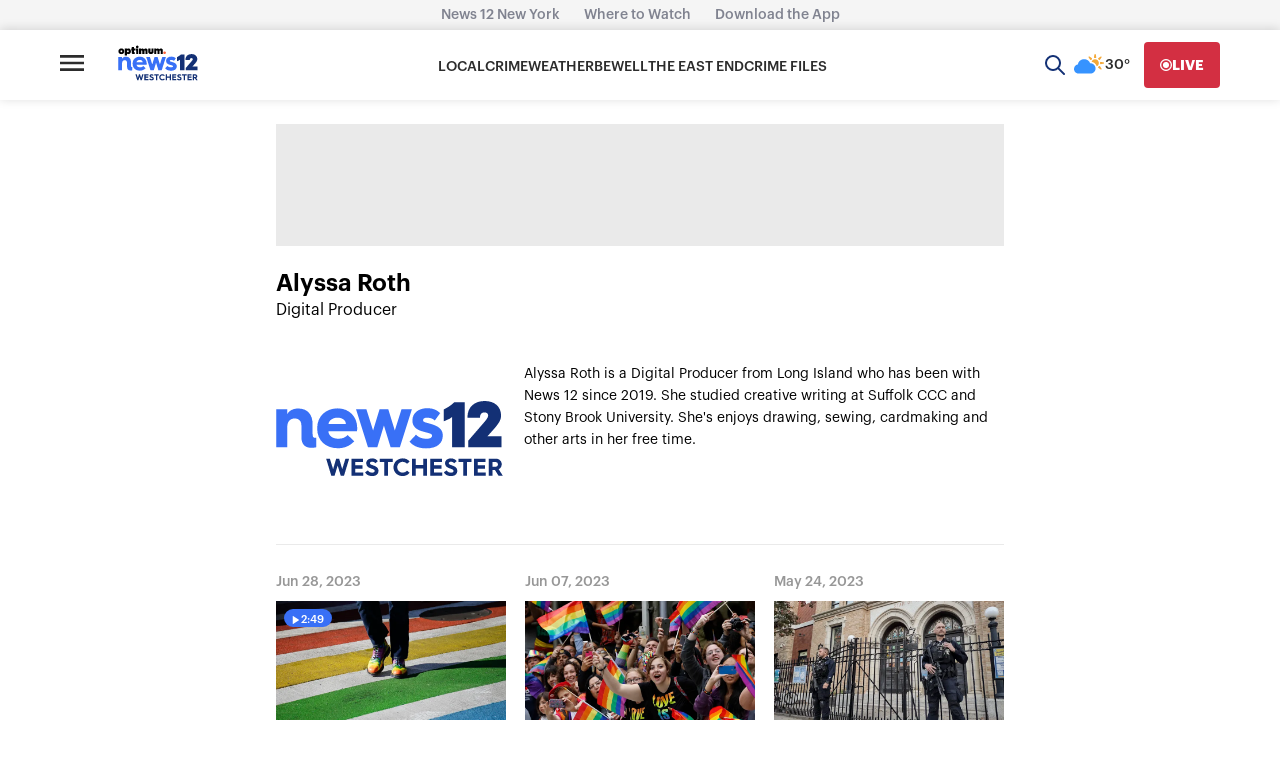

--- FILE ---
content_type: text/html; charset=utf-8
request_url: https://www.google.com/recaptcha/api2/aframe
body_size: 268
content:
<!DOCTYPE HTML><html><head><meta http-equiv="content-type" content="text/html; charset=UTF-8"></head><body><script nonce="EQ8hbRmLSLGCn1CZcWjx4Q">/** Anti-fraud and anti-abuse applications only. See google.com/recaptcha */ try{var clients={'sodar':'https://pagead2.googlesyndication.com/pagead/sodar?'};window.addEventListener("message",function(a){try{if(a.source===window.parent){var b=JSON.parse(a.data);var c=clients[b['id']];if(c){var d=document.createElement('img');d.src=c+b['params']+'&rc='+(localStorage.getItem("rc::a")?sessionStorage.getItem("rc::b"):"");window.document.body.appendChild(d);sessionStorage.setItem("rc::e",parseInt(sessionStorage.getItem("rc::e")||0)+1);localStorage.setItem("rc::h",'1769028563648');}}}catch(b){}});window.parent.postMessage("_grecaptcha_ready", "*");}catch(b){}</script></body></html>

--- FILE ---
content_type: text/plain;charset=UTF-8
request_url: https://c.pub.network/v2/c
body_size: -115
content:
4d51b24d-a540-4aba-aed7-b278f6561713

--- FILE ---
content_type: text/plain;charset=UTF-8
request_url: https://c.pub.network/v2/c
body_size: -268
content:
44f58608-b5f7-4e52-bf92-9a57b9faa2cd

--- FILE ---
content_type: application/javascript; charset=UTF-8
request_url: https://westchester.news12.com/_next/static/chunks/5735-c8e67bf5cfeee6ce.js
body_size: 3240
content:
"use strict";(self.webpackChunk_N_E=self.webpackChunk_N_E||[]).push([[5735],{4988:(e,t,a)=>{a.d(t,{A:()=>l});var i=a(37876),o=a(94250),n=a.n(o);a(14232);var s=a(10786);let r=new String(".load-more-button.jsx-f4b23ec397bb91a3{margin:24px auto;display:-webkit-box;display:-webkit-flex;display:-moz-box;display:-ms-flexbox;display:flex;-webkit-box-align:center;-webkit-align-items:center;-moz-box-align:center;-ms-flex-align:center;align-items:center;-webkit-box-pack:center;-webkit-justify-content:center;-moz-box-pack:center;-ms-flex-pack:center;justify-content:center;width:-webkit-max-content;width:-moz-max-content;width:max-content}button.jsx-f4b23ec397bb91a3{padding:11px 32px 9px;height:50px;background-color:".concat(s.A.colors.lightBlue,";border:none;-webkit-border-radius:4px;-moz-border-radius:4px;border-radius:4px;font-family:Graphik;font-style:normal;font-weight:400;font-size:16px;line-height:140%;color:").concat(s.A.colors.white,"}button.jsx-f4b23ec397bb91a3:hover{background:").concat(s.A.colors.blueHover2,";cursor:pointer}"));r.__hash="f4b23ec397bb91a3";let c=()=>(0,i.jsxs)("div",{className:n().dynamic([["7e33998b10be53ad",[s.A.colors.veryLightGray,s.A.colors.lightBlue]]])+" container-loader",children:[(0,i.jsx)("div",{className:n().dynamic([["7e33998b10be53ad",[s.A.colors.veryLightGray,s.A.colors.lightBlue]]])+" loader"}),(0,i.jsx)(n(),{id:"7e33998b10be53ad",dynamic:[s.A.colors.veryLightGray,s.A.colors.lightBlue],children:".container-loader.__jsx-style-dynamic-selector{margin:30px 0;display:-webkit-box;display:-webkit-flex;display:-moz-box;display:-ms-flexbox;display:flex;-webkit-box-pack:center;-webkit-justify-content:center;-moz-box-pack:center;-ms-flex-pack:center;justify-content:center}.loader.__jsx-style-dynamic-selector{border:6px solid ".concat(s.A.colors.veryLightGray,";border-top:6px solid ").concat(s.A.colors.lightBlue,";-webkit-border-radius:50%;-moz-border-radius:50%;border-radius:50%;width:32px;height:32px;-webkit-animation:spin 2s linear infinite;-moz-animation:spin 2s linear infinite;-o-animation:spin 2s linear infinite;animation:spin 2s linear infinite}@-webkit-keyframes spin{0%{-webkit-transform:rotate(0deg);transform:rotate(0deg)}100%{-webkit-transform:rotate(360deg);transform:rotate(360deg)}}@-moz-keyframes spin{0%{-moz-transform:rotate(0deg);transform:rotate(0deg)}100%{-moz-transform:rotate(360deg);transform:rotate(360deg)}}@-o-keyframes spin{0%{-o-transform:rotate(0deg);transform:rotate(0deg)}100%{-o-transform:rotate(360deg);transform:rotate(360deg)}}@keyframes spin{0%{-webkit-transform:rotate(0deg);-moz-transform:rotate(0deg);-o-transform:rotate(0deg);transform:rotate(0deg)}100%{-webkit-transform:rotate(360deg);-moz-transform:rotate(360deg);-o-transform:rotate(360deg);transform:rotate(360deg)}}")})]}),l=e=>{let{loadMore:t,loading:a,byline:o=null}=e;return(0,i.jsxs)("div",{"data-testid":"load-more",className:"jsx-".concat(r.__hash)+" load-more-button",children:[a?(0,i.jsx)(c,{}):(0,i.jsxs)("button",{"data-testid":"load-more-button",onClick:()=>{t(),self.COMSCORE&&COMSCORE.beacon({c1:"2",c2:"34363161"})},className:"jsx-".concat(r.__hash),children:["More Stories",o?" by ".concat(o):null]}),(0,i.jsx)(n(),{id:r.__hash,children:r})]})}},12653:(e,t,a)=>{a.d(t,{A:()=>s});var i=a(10786),o=a(34810);let n=new String(".card-title.jsx-813d7325d63c1d15{font-family:Graphik;font-style:normal;font-weight:500;line-height:130%;color:".concat(o.A.colors.mineShaft,";-webkit-box-sizing:border-box;-moz-box-sizing:border-box;box-sizing:border-box}.card-description.jsx-813d7325d63c1d15{-webkit-box-ordinal-group:4;-webkit-order:3;-moz-box-ordinal-group:4;-ms-flex-order:3;order:3;display:-webkit-box;display:-webkit-flex;display:-moz-box;display:-ms-flexbox;display:flex;margin-top:10px;font-family:Graphik;line-height:130%;color:").concat(o.A.colors.mineShaft,";font-weight:400;font-size:16px;line-height:156%}.timestamp.jsx-813d7325d63c1d15{display:inline-block;float:left;font-family:Graphik;font-style:normal;font-weight:500;font-size:14px;line-height:13px;color:").concat(i.A.colors.lightGray5,"}.meatball-icon.jsx-813d7325d63c1d15{float:right;padding:0 8px;height:13px;display:-webkit-box;display:-webkit-flex;display:-moz-box;display:-ms-flexbox;display:flex;-webkit-box-pack:center;-webkit-justify-content:center;-moz-box-pack:center;-ms-flex-pack:center;justify-content:center;-webkit-box-align:center;-webkit-align-items:center;-moz-box-align:center;-ms-flex-align:center;align-items:center;margin-top:2px}.image-container.jsx-813d7325d63c1d15{position:relative;width:-webkit-fit-content;width:-moz-fit-content;width:fit-content;height:auto}.duration-pill-container.jsx-813d7325d63c1d15{display:-webkit-box;display:-webkit-flex;display:-moz-box;display:-ms-flexbox;display:flex;-webkit-box-pack:center;-webkit-justify-content:center;-moz-box-pack:center;-ms-flex-pack:center;justify-content:center;-webkit-box-align:center;-webkit-align-items:center;-moz-box-align:center;-ms-flex-align:center;align-items:center;position:absolute;top:8px;left:8px;width:48px;height:18px;background:").concat(o.A.colors.lightBlue,";-webkit-border-radius:25px;-moz-border-radius:25px;border-radius:25px}.duration-time.jsx-813d7325d63c1d15{font-family:Graphik;font-style:normal;font-weight:500;font-size:11px;line-height:100%;color:white;line-height:100%;margin-top:1px;max-height:10px;-webkit-text-size-adjust:none}.duration-time.jsx-813d7325d63c1d15 span.jsx-813d7325d63c1d15{display:inline-block;height:100%}.play-icon.jsx-813d7325d63c1d15{height:8px;width:8px;padding-right:1px;margin:0}"));n.__hash="813d7325d63c1d15";let s=n},14711:(e,t,a)=>{a.d(t,{A:()=>l});var i=a(37876),o=a(94250),n=a.n(o),s=a(12653),r=a(10841),c=a.n(r);let l=e=>{let{duration:t,style:a}=e;return(0,i.jsxs)("div",{className:"jsx-".concat(a.__hash," jsx-").concat(s.A.__hash)+" duration-pill-container",children:[(0,i.jsxs)("div",{className:"jsx-".concat(a.__hash," jsx-").concat(s.A.__hash)+" duration-time",children:[(0,i.jsx)("span",{className:"jsx-".concat(a.__hash," jsx-").concat(s.A.__hash),children:(0,i.jsx)("img",{src:"/play-icon.svg",alt:"",className:"jsx-".concat(a.__hash," jsx-").concat(s.A.__hash)+" play-icon"})}),(0,i.jsx)("span",{className:"jsx-".concat(a.__hash," jsx-").concat(s.A.__hash),children:c().duration(t,"seconds").format()})]}),(0,i.jsx)(n(),{id:s.A.__hash,children:s.A}),(0,i.jsx)(n(),{id:a.__hash,children:a})]})}},26603:(e,t,a)=>{a.d(t,{A:()=>o});var i=a(37876);let o=()=>(0,i.jsx)("div",{children:"Loading..."})},55735:(e,t,a)=>{a.d(t,{A:()=>A});var i=a(37876),o=a(94250),n=a.n(o),s=a(14232),r=a(10522),c=a(68222),l=a(10786),d=a(34810);let x=new String(".main-layout-container.jsx-eb496422750c3e7a{width:-webkit-fit-content;width:-moz-fit-content;width:fit-content;margin:0 auto;padding-top:24px}.main-layout-sidebar.jsx-eb496422750c3e7a{display:inline-block;vertical-align:top;margin-left:14px;top:120px}.main-layout.jsx-eb496422750c3e7a{display:inline-block;width:728px;background-color:".concat(l.A.colors.white,"}.byline.jsx-eb496422750c3e7a{font-weight:600;font-size:24px;margin-bottom:0px}.position.jsx-eb496422750c3e7a{margin-top:2px;font-weight:400;font-size:16px}.new12-logo.jsx-eb496422750c3e7a{height:151px;width:227px;margin:14px 21px 0 0;-o-object-fit:contain;object-fit:contain;font-size:24px;margin-bottom:0px}.position.jsx-eb496422750c3e7a{margin-top:2px;font-weight:400;font-size:16px}.new12-logo.jsx-eb496422750c3e7a{height:151px;width:227px;margin:14px 21px 0 0;-o-object-fit:contain;object-fit:contain}.author-info.jsx-eb496422750c3e7a{display:-webkit-box;display:-webkit-flex;display:-moz-box;display:-ms-flexbox;display:flex;-webkit-box-align:start;-webkit-align-items:flex-start;-moz-box-align:start;-ms-flex-align:start;align-items:flex-start;font-weight:400;font-size:14px;line-height:22px;margin-bottom:30px}.divider.jsx-eb496422750c3e7a{height:1px;width:100%;border-top:1px solid ").concat(d.A.colors.mist,';margin:15px 0}.image-hd.jsx-eb496422750c3e7a{width:227px;margin:14px 21px 0 0}.responsive.jsx-eb496422750c3e7a{-webkit-box-sizing:"border-box";-moz-box-sizing:"border-box";box-sizing:"border-box";width:100%}.cards-grid.jsx-eb496422750c3e7a{display:grid;grid-template-columns:repeat(3,1fr);grid-gap:40px 19px;margin-bottom:68px;margin-top:30px}@media only screen and (min-width:').concat(c.A.sm,"px){.responsive.jsx-eb496422750c3e7a{width:50%}}@media only screen and (min-width:").concat(c.A.md,"px){.responsive.jsx-eb496422750c3e7a{width:33%}}@media only screen and (max-width:1280px){.main-layout-sidebar.jsx-eb496422750c3e7a{display:none}}@media only screen and (max-width:").concat(c.A.md,"px){.main-layout-container.jsx-eb496422750c3e7a{width:100%;background-color:").concat(l.A.colors.drWhite,";padding-top:20px}.main-layout.jsx-eb496422750c3e7a{display:block;background-color:").concat(l.A.colors.drWhite,";width:85%;margin:0 auto}.author-info.jsx-eb496422750c3e7a{-webkit-box-orient:vertical;-webkit-box-direction:normal;-webkit-flex-direction:column;-moz-box-orient:vertical;-moz-box-direction:normal;-ms-flex-direction:column;flex-direction:column}.author-info.jsx-eb496422750c3e7a img.jsx-eb496422750c3e7a{width:100%}.cards-grid.jsx-eb496422750c3e7a{grid-template-columns:1fr}}"));x.__hash="eb496422750c3e7a";let h=new String(".card.jsx-1998a56b29a9725e{padding-top:25px;position:relative}.options.jsx-1998a56b29a9725e{position:absolute;right:20px;top:0;cursor:pointer;background-color:".concat(l.A.colors.white,';border:none;width:20px;height:20px;padding:0}.options.jsx-1998a56b29a9725e::after{content:"•••";font-weight:600;letter-spacing:2px;color:').concat(l.A.colors.lightGray5,"}.image-container.jsx-1998a56b29a9725e{position:relative}.play-video.jsx-1998a56b29a9725e{display:-webkit-box;display:-webkit-flex;display:-moz-box;display:-ms-flexbox;display:flex;-webkit-box-pack:center;-webkit-justify-content:center;-moz-box-pack:center;-ms-flex-pack:center;justify-content:center;-webkit-box-align:center;-webkit-align-items:center;-moz-box-align:center;-ms-flex-align:center;align-items:center;position:absolute;top:4px;left:4px;width:48px;height:18px;background:").concat(d.A.colors.lightBlue,";-webkit-border-radius:25px;-moz-border-radius:25px;border-radius:25px}.timestamp.jsx-1998a56b29a9725e{position:absolute;top:0;left:0;font-size:14px;font-weight:500;color:").concat(l.A.colors.lightGray5,'}.duration-time.jsx-1998a56b29a9725e{font-family:"Graphik";font-style:normal;font-weight:500;font-size:11px;line-height:100%;color:').concat(l.A.colors.white,";line-height:100%;margin-top:1px;max-height:10px;-webkit-text-size-adjust:none}.duration-time.jsx-1998a56b29a9725e span.jsx-1998a56b29a9725e{display:inline-block;height:100%}.play-icon.jsx-1998a56b29a9725e{height:8px;width:8px;padding-right:1px;margin-top:0}.card-title.jsx-1998a56b29a9725e{font-size:16px;font-weight:500;color:").concat(d.A.colors.mineShaft,';line-height:21px;font-family:"Graphik"}@media only screen and (max-width:').concat(c.A.md,"px){.options.jsx-1998a56b29a9725e{right:0}}"));h.__hash="1998a56b29a9725e";var p=a(54526),b=a(98149),m=a(57311),g=a(99516),f=a(4988),j=a(26603),u=a(44090),y=a(52620),w=a(51638),_=a(48284);let k=e=>{var t;let{author:a}=e,o=null==(t=(0,w.A)())?void 0:t.name,s=(null==a?void 0:a.avatar)?{className:"image-hd",src:a.avatar}:{className:"new12-logo",src:"/".concat(o,".svg")};return(0,i.jsxs)("div",{"data-testid":"author-info",className:"jsx-".concat(x.__hash),children:[(null==a?void 0:a.byline)&&(0,i.jsx)("p",{className:"jsx-".concat(x.__hash)+" byline",children:a.byline}),(null==a?void 0:a.position)&&(0,i.jsx)("p",{className:"jsx-".concat(x.__hash)+" position",children:a.position}),(0,i.jsx)(_.A,{entity:a}),(0,i.jsxs)("div",{className:"jsx-".concat(x.__hash)+" author-info",children:[(0,i.jsx)("img",{...s,alt:"Author ".concat((null==a?void 0:a.byline)||""," portrait"),className:"jsx-".concat(x.__hash)+" "+(s&&null!=s.className&&s.className||"")}),(null==a?void 0:a.bio)&&(0,i.jsx)("p",{className:"jsx-".concat(x.__hash),children:a.bio})]}),(0,i.jsx)(n(),{id:x.__hash,children:x})]})},A=e=>{let{author:t,storiesData:a={stories:[],total:0},metadata:o}=e,[c,l]=(0,s.useState)(a.stories),[d,w]=(0,s.useState)(!1),_=async()=>{w(!0);let e=await (0,r.A)("/api/contentful/collection",{authorId:t.id,skip:c.length,order:"-fields.publishedAt",limit:6,"fields.indexed[nin]":!1});w(!1),l([...c,...e.stories])};return(0,i.jsxs)("div",{className:"jsx-".concat(x.__hash)+" main-layout-container",children:[(0,i.jsxs)("div",{"data-testid":"author",className:"jsx-".concat(x.__hash)+" main-layout",children:[(0,i.jsx)(u.A,{metadata:o}),(0,i.jsx)(m.A,{adUnitTemplate:"leaderboard",id:"ad-banner-top",type:"leaderboardNew"}),(0,i.jsx)(k,{author:t}),(0,i.jsx)("div",{className:"jsx-".concat(x.__hash)}),(0,i.jsx)("div",{className:"jsx-".concat(x.__hash)+" divider"}),(0,i.jsx)("div",{className:"jsx-".concat(x.__hash)+" cards-grid",children:(null==c?void 0:c.length)?null==c?void 0:c.map(e=>(0,i.jsx)(g.A,{story:e,style:h},e.id)):(0,i.jsx)(j.A,{})}),(null==a?void 0:a.total)>c.length&&(0,i.jsx)(f.A,{loading:d,loadMore:_,byline:t.byline})]}),(0,i.jsx)("div",{className:"jsx-".concat(x.__hash)+" main-layout-sidebar",children:(0,i.jsx)(m.A,{adUnitTemplate:"rectangleVertical",id:"ad-banner-sidebar-top",type:"homePageSidebar"})}),(0,i.jsx)(n(),{id:x.__hash,children:x}),(0,i.jsx)(n(),{id:p.QK.__hash,children:p.QK}),(0,i.jsx)(y.A,{}),(0,i.jsx)(b.A,{})]})}},64863:(e,t,a)=>{a.d(t,{A:()=>n});var i=a(10841),o=a.n(i);let n=e=>{let t=o()(),a=o().duration(t.diff(o()(e))).asMinutes();return a<1?"Just Now":a<60?"".concat(Math.round(a),"m ago"):a>=60&&a<1440?"".concat(Math.round(a/60),"h ago"):a>=1440&&a<10080?"".concat(Math.round(a/1440),"d ago"):"".concat(o()(e).format("MMM DD, YYYY"))}},99516:(e,t,a)=>{a.d(t,{A:()=>p});var i=a(37876),o=a(94250),n=a.n(o),s=a(82079),r=a(97460),c=a(14232),l=a(12653),d=a(10786),x=a(14711),h=a(64863);a(45747);let p=e=>{var t,a;let{story:o,style:p,isHeroCard:b=!1}=e,[m,g]=(0,c.useState)(null);return(0,c.useEffect)(()=>{o.publishedAt&&g((0,h.A)(o.publishedAt))},[o]),(0,i.jsxs)("div",{"data-testid":"category-card",className:"jsx-".concat(p.__hash," jsx-").concat(l.A.__hash)+" card",children:[(0,i.jsxs)("a",{href:"/".concat(o.slug),className:"jsx-".concat(p.__hash," jsx-").concat(l.A.__hash)+" card-content",children:[(0,i.jsxs)("div",{className:"jsx-".concat(p.__hash," jsx-").concat(l.A.__hash)+" image-container",children:[(0,i.jsx)("img",{src:o.thumbnail,alt:"Story image: ".concat(o.title),className:"jsx-".concat(p.__hash," jsx-").concat(l.A.__hash)+" image-hd"}),(null==(t=o.videoFile)?void 0:t.duration)&&(0,i.jsx)(x.A,{duration:null==(a=o.videoFile)?void 0:a.duration,style:p})]}),(0,i.jsxs)("div",{className:"jsx-".concat(p.__hash," jsx-").concat(l.A.__hash)+" top",children:[o.publishedAt&&m&&(0,i.jsx)("div",{className:"jsx-".concat(p.__hash," jsx-").concat(l.A.__hash)+" timestamp",children:m}),(0,i.jsx)("div",{style:{display:"none"},className:"jsx-".concat(p.__hash," jsx-").concat(l.A.__hash)+" meatball-icon",children:(0,i.jsx)(r.g,{icon:s.vHW,size:"sm",color:d.A.colors.mourineGray})})]}),(0,i.jsx)("p",{className:"jsx-".concat(p.__hash," jsx-").concat(l.A.__hash)+" card-title",children:o.title}),b&&(0,i.jsx)("p",{className:"jsx-".concat(p.__hash," jsx-").concat(l.A.__hash)+" card-description",children:o.description})]}),(0,i.jsx)(n(),{id:l.A.__hash,children:l.A}),(0,i.jsx)(n(),{id:p.__hash,children:p})]})}}}]);
//# sourceMappingURL=5735-c8e67bf5cfeee6ce.js.map

--- FILE ---
content_type: image/svg+xml
request_url: https://westchester.news12.com/default.svg
body_size: 563
content:
<svg id="Layer_1" data-name="Layer 1" xmlns="http://www.w3.org/2000/svg" viewBox="0 0 1521.78 319.34"><defs><style>.cls-1{fill:#133075;}.cls-2{fill:#3970f6;}</style></defs><title>news12</title><path class="cls-1" d="M1521.78,237.74v74.42H1298.64V266.62l1.93-2.21,100.59-116c18.86-22.16,31.31-36.81,31.31-50.7,0-13-9.68-20.77-25.9-20.77-17.65,0-27.53,10-29.35,29.61l-.66,7.16h-84.14l.24-8.11C1294.51,40.46,1339.31,0,1409.57,0c66.86,0,110.07,38.51,110.07,98.1,0,30.89-17.67,56.39-52.45,95.46l-39.56,44.18Z"/><path class="cls-1" d="M1274.08,9.11V312.16h-85.42v-205c-21.63,16.6-46.11,25.19-56.23,28.77V56.7c18.41-8.08,46-23.05,71.15-47.59Z"/><path class="cls-2" d="M1062.83,160.34c46.23,15.74,63,40.13,63,72.64,0,49.28-34.54,86.36-112.77,86.36-57.41,0-92.46-21.84-111.76-45.72L945,226.88c13.72,16.26,40.14,28,70.11,28,26.92,0,38.61-8.64,38.61-20.83,0-17.28-35.06-18.8-74.17-32-35.56-12.19-58.93-32.51-58.93-71.12,0-54.86,47.75-82.3,99.57-82.3,45.72,0,68.65,15.75,87.95,33L1072,131.38c-11.17-9.14-23.94-18.8-53.91-18.8-17.28,0-25.4,7.62-25.4,16.26C992.73,146.11,1013.55,143.06,1062.83,160.34Z"/><polygon class="cls-2" points="917.14 56.2 835.86 312.23 773.37 312.23 728.16 165.92 683.45 312.23 620.46 312.23 539.69 56.2 609.79 56.2 655 198.94 698.69 56.2 757.62 56.2 801.82 198.94 847.03 56.2 917.14 56.2"/><path class="cls-2" d="M547.49,179.64s0,12.7-1,24.38H352.93c1.52,30.49,27.94,50.3,68.07,50.3,26.42,0,44.7-8.13,62.49-24.9l44.19,42.17c-34,35.05-71.12,46.74-110.24,46.74-83.31,0-140.21-52.33-140.21-132.59v-2c0-81.78,58.93-134.11,138.69-134.11C495.17,49.59,547.49,107.5,547.49,179.64ZM353.94,154.75H471.29c0-23.37-24.89-42.67-55.37-42.67C382.9,112.08,356,130.87,353.94,154.75Z"/><path class="cls-2" d="M271.28,247.71v64c-2.54,1-13.21,3.56-33,3.56-40.64,0-67.56-19.31-67.56-73.15V165.92c0-29.46-15.75-48.26-45.72-48.26-28.45,0-49.28,20.83-49.28,50.8V312.23H0V56.2H75.69v32c10.67-22.35,38.61-37.59,73.66-37.59,62.49,0,97,40.13,97,106.17V221.3c0,18.79,3.56,26.92,16.77,26.92C266.2,248.22,270.18,247.82,271.28,247.71Z"/></svg>

--- FILE ---
content_type: application/javascript; charset=UTF-8
request_url: https://westchester.news12.com/_next/static/chunks/pages/author/%5Bslug%5D-1f49257bd97dd4d7.js
body_size: 205
content:
(self.webpackChunk_N_E=self.webpackChunk_N_E||[]).push([[8899],{33419:(e,t,s)=>{"use strict";s.r(t),s.d(t,{__N_SSP:()=>u,default:()=>l});var r=s(37876);s(14232);var a=s(55735),_=s(72677),n=s.n(_),u=!0;let l=e=>{let{stories:t,author:s,params:_,metadata:u}=e;return(0,r.jsxs)(r.Fragment,{children:[(0,r.jsx)(n(),{children:(0,r.jsxs)("title",{children:["News 12 - ",u.title]})}),(0,r.jsx)(a.A,{storiesData:t,author:s,params:_,metadata:u})]})}},46639:(e,t,s)=>{(window.__NEXT_P=window.__NEXT_P||[]).push(["/author/[slug]",function(){return s(33419)}])}},e=>{var t=t=>e(e.s=t);e.O(0,[7725,4880,5735,636,6593,8792],()=>t(46639)),_N_E=e.O()}]);
//# sourceMappingURL=[slug]-1f49257bd97dd4d7.js.map

--- FILE ---
content_type: image/svg+xml
request_url: https://westchester.news12.com/westchester.svg
body_size: 1344
content:
<svg id="Layer_1" data-name="Layer 1" xmlns="http://www.w3.org/2000/svg" viewBox="0 0 1519.81 502.11"><defs><style>.cls-1{fill:#3970f6;}.cls-2{fill:#133075;}</style></defs><title>westchester</title><path class="cls-1" d="M4.73,62.49h75.1V94.24c10.59-22.17,38.31-37.3,73.09-37.3,62,0,96.28,39.82,96.28,105.35v64c0,18.65,3.53,26.71,16.63,26.71,3,0,7-.39,8.07-.5V316c-2.52,1-13.11,3.53-32.77,3.53-40.32,0-67-19.16-67-72.59v-75.6c0-29.24-15.62-47.89-45.36-47.89-28.23,0-48.9,20.67-48.9,50.41V316.53H4.73Z" transform="translate(-4.73 -6.73)"/><path class="cls-1" d="M279.81,189c0-81.16,58.47-133.07,137.61-133.07C496.05,55.94,548,113.4,548,185c0,0,0,12.61-1,24.2h-192c1.52,30.24,27.73,49.9,67.55,49.9,26.21,0,44.35-8.06,62-24.7l43.85,41.84c-33.77,34.78-70.57,46.37-109.38,46.37-82.67,0-139.12-51.92-139.12-131.56Zm192.55-28.73c0-23.19-24.7-42.35-54.94-42.35-32.77,0-59.48,18.65-61.5,42.35Z" transform="translate(-4.73 -6.73)"/><path class="cls-1" d="M540.22,62.49h69.56l44.86,141.64L698,62.49h58.47l43.86,141.64L845.18,62.49h69.56l-80.65,254h-62L727.23,171.37,682.87,316.53h-62.5Z" transform="translate(-4.73 -6.73)"/><path class="cls-1" d="M942.36,231.85c13.61,16.13,39.82,27.73,69.56,27.73,26.72,0,38.31-8.57,38.31-20.67,0-17.14-34.78-18.65-73.59-31.76-35.29-12.09-58.47-32.26-58.47-70.57,0-54.43,47.38-81.65,98.79-81.65,45.37,0,68.12,15.62,87.27,32.76l-35.79,49.4c-11.09-9.07-23.76-18.65-53.5-18.65-17.13,0-25.2,7.56-25.2,16.13,0,17.14,20.67,14.11,69.56,31.25,45.87,15.63,62.51,39.82,62.51,72.08,0,48.89-34.28,85.69-111.91,85.69-56.95,0-91.73-21.67-110.89-45.36Z" transform="translate(-4.73 -6.73)"/><path class="cls-2" d="M1128.36,141.62c10-3.55,34.33-12.08,55.8-28.54V316.46h84.75V15.76h-70C1174,40.12,1146.62,55,1128.36,63Z" transform="translate(-4.73 -6.73)"/><path class="cls-2" d="M1421.26,242.62l39.26-43.84c34.51-38.76,52-64.06,52-94.71,0-59.13-42.87-97.34-109.22-97.34-69.7,0-114.15,40.14-116,104.75l-.23,8h83.48l.66-7.09c1.81-19.5,11.6-29.39,29.13-29.39,16.09,0,25.69,7.71,25.69,20.61,0,13.78-12.36,28.32-31.07,50.31l-99.8,115.12-1.92,2.2v45.18h221.4V242.62Z" transform="translate(-4.73 -6.73)"/><path class="cls-2" d="M339.94,392.09H365l21.61,70.41,20.61-70.41h19.95l20.61,70.41,21.61-70.41h24.89L459.5,507H438.05l-20.92-68.6L396.18,507H374.73Z" transform="translate(-4.73 -6.73)"/><path class="cls-2" d="M509.26,392.09h78.5v23.08H534.67v21.6h49.62v22.61H534.67V484h54.24V507H509.26Z" transform="translate(-4.73 -6.73)"/><path class="cls-2" d="M619.4,470.75c5.44,9.08,15.49,15.17,28.85,15.17,12.71,0,17.15-5.93,17.15-11.37,0-10.08-12.85-12.55-28.86-18.48-16.48-5.93-27.87-14.84-27.87-33.31,0-20.61,18.48-32.48,39.58-32.48,19.46,0,31.35,9.24,38.44,19.11l-17,13.55c-4.1-5.78-10.87-9.9-20.77-9.9-9.4,0-15.17,3.94-15.17,9.4,0,9.56,9.06,9.89,27.7,17.14,20.78,7.91,29.35,17.64,29.35,34.13,0,20.29-13.5,35.13-42.7,35.13-24.73,0-40.06-11.55-47.17-25.39Z" transform="translate(-4.73 -6.73)"/><path class="cls-2" d="M729.86,415.17H698.69V392.09h87.24v23.08H755.26V507h-25.4Z" transform="translate(-4.73 -6.73)"/><path class="cls-2" d="M853.2,390.28a61,61,0,0,1,46.47,21.42l-17.3,14.68a39.09,39.09,0,0,0-29.17-13c-20.47,0-36.46,15.51-36.46,36.28s16,36.12,36.46,36.12a39,39,0,0,0,29.35-13.2l17.3,14.67a60.93,60.93,0,0,1-46.65,21.61c-34.15,0-61.85-24.89-61.85-59.2S819.05,390.28,853.2,390.28Z" transform="translate(-4.73 -6.73)"/><path class="cls-2" d="M915.48,392.09h25.41V434.8h49.8V392.09h25.39V507H990.69V457.88h-49.8V507H915.48Z" transform="translate(-4.73 -6.73)"/><path class="cls-2" d="M1038.3,392.09h78.5v23.08h-53.09v21.6h49.63v22.61h-49.63V484H1118V507H1038.3Z" transform="translate(-4.73 -6.73)"/><path class="cls-2" d="M1147.79,470.75c5.43,9.08,15.49,15.17,28.85,15.17,12.68,0,17.14-5.93,17.14-11.37,0-10.08-12.86-12.55-28.85-18.48-16.49-5.93-27.86-14.84-27.86-33.31,0-20.61,18.46-32.48,39.57-32.48,19.45,0,31.32,9.24,38.41,19.11l-17,13.55c-4.14-5.78-10.89-9.9-20.78-9.9-9.4,0-15.18,3.94-15.18,9.4,0,9.56,9.08,9.89,27.72,17.14,20.77,7.91,29.35,17.64,29.35,34.13,0,20.29-13.54,35.13-42.73,35.13-24.73,0-40.06-11.55-47.15-25.39Z" transform="translate(-4.73 -6.73)"/><path class="cls-2" d="M1258.26,415.17h-31.18V392.09h87.24v23.08h-30.69V507h-25.37Z" transform="translate(-4.73 -6.73)"/><path class="cls-2" d="M1330.29,392.09h78.49v23.08h-53.11v21.6h49.65v22.61h-49.65V484h54.27V507h-79.65Z" transform="translate(-4.73 -6.73)"/><path class="cls-2" d="M1429.71,392.09h48.15c21.43,0,39.07,16.49,39.07,37.93,0,15-8.25,27.36-20.43,32.64l28,44.37h-28.71l-23.89-38.26h-17V507h-25.21Zm45.34,54.26c9.9,0,16.49-6.27,16.49-16,0-8.9-6.27-15.17-14.36-15.17h-22.26v31.18Z" transform="translate(-4.73 -6.73)"/></svg>

--- FILE ---
content_type: image/svg+xml
request_url: https://westchester.news12.com/play-icon.svg
body_size: 466
content:
<?xml version="1.0" encoding="iso-8859-1"?>
<!-- Generator: Adobe Illustrator 18.1.1, SVG Export Plug-In . SVG Version: 6.00 Build 0)  -->
<svg version="1.1" id="Capa_1" xmlns="http://www.w3.org/2000/svg" xmlns:xlink="http://www.w3.org/1999/xlink" x="0px" y="0px"
	 viewBox="0 0 17.804 17.804" style="enable-background:new 0 0 17.804 17.804;" xml:space="preserve" fill="#ffffff">
<g>
	<g id="c98_play">
		<path d="M2.067,0.043C2.21-0.028,2.372-0.008,2.493,0.085l13.312,8.503c0.094,0.078,0.154,0.191,0.154,0.313
			c0,0.12-0.061,0.237-0.154,0.314L2.492,17.717c-0.07,0.057-0.162,0.087-0.25,0.087l-0.176-0.04
			c-0.136-0.065-0.222-0.207-0.222-0.361V0.402C1.844,0.25,1.93,0.107,2.067,0.043z"/>
	</g>
	<g id="Capa_1_78_">
	</g>
</g>
<g>
</g>
<g>
</g>
<g>
</g>
<g>
</g>
<g>
</g>
<g>
</g>
<g>
</g>
<g>
</g>
<g>
</g>
<g>
</g>
<g>
</g>
<g>
</g>
<g>
</g>
<g>
</g>
<g>
</g>
</svg>


--- FILE ---
content_type: application/javascript; charset=UTF-8
request_url: https://westchester.news12.com/_next/static/chunks/4880-902b0574d09d6613.js
body_size: 5470
content:
"use strict";(self.webpackChunk_N_E=self.webpackChunk_N_E||[]).push([[4880],{48284:(e,t,i)=>{i.d(t,{A:()=>p});var o=i(37876),a=i(94250),n=i.n(a),r=i(97460);i(14232);var l=i(10786),c=i(34810);let s=new String(".social.jsx-28f873a12796e33d{display:grid;-webkit-column-gap:20px;-moz-column-gap:20px;column-gap:20px;margin:13px 0;grid-template-columns:repeat(4,24px)}.social.jsx-28f873a12796e33d a.jsx-28f873a12796e33d{color:".concat(c.A.colors.mineShaft,"}.social.jsx-28f873a12796e33d a.linkedin.jsx-28f873a12796e33d:hover{color:").concat(l.A.colors.social.linkedin,"}.social.jsx-28f873a12796e33d a.instagram.jsx-28f873a12796e33d:hover{color:").concat(l.A.colors.social.instagram,"}.social.jsx-28f873a12796e33d a.facebook.jsx-28f873a12796e33d:hover{color:").concat(l.A.colors.social.facebook,"}.social.jsx-28f873a12796e33d a.email.jsx-28f873a12796e33d:hover{color:").concat(l.A.colors.royalBlue,"}"));s.__hash="28f873a12796e33d";let d=[{name:"email",className:"email",icon:["far","envelope"]},{name:"twitter",className:"twitter",icon:["fab","x-twitter"]},{name:"linkedin",className:"linkedin",icon:["fab","linkedin"]},{name:"instagram",className:"instagram",icon:["fab","instagram"]},{name:"facebook",className:"facebook",icon:["fab","facebook"]}],p=e=>{let{entity:t}=e;return(0,o.jsxs)("div",{className:"jsx-".concat(s.__hash)+" social",children:[d.map(e=>{if(!(null==t?void 0:t[e.name]))return null;let i="email"===e.name?"mailto:".concat(t[e.name]):t[e.name];return(0,o.jsx)("a",{href:i,target:"_blank",className:"jsx-".concat(s.__hash)+" "+(e.className||""),children:(0,o.jsx)(r.g,{icon:e.icon,size:"lg"})},e.name)}),(0,o.jsx)(n(),{id:s.__hash,children:s})]})}},52620:(e,t,i)=>{i.d(t,{A:()=>o});let o=(0,i(21426).DU)(["p{display:block;margin:1em 0;}h1,h2,h3,h4,h5,h6{display:block;font-size:2em;font-weight:bold;}h1{margin:0.67em 0;}h2{margin:0.83em 0;}h3{margin:1em 0;}h4{margin:1.33em 0;}h5{margin:1.67em 0;}h5{margin:2.33em 0;}ul,ol{display:block;margin:1em 0;padding-left:40px;}ol{list-style-type:decimal;}ul{list-style-type:disc;}button{padding:1px 6px;}"])},54526:(e,t,i)=>{i.d(t,{jZ:()=>r,wD:()=>c,QK:()=>d});var o=i(68222),a=i(10786);let n=new String(".article{display:-webkit-box;display:-webkit-flex;display:-moz-box;display:-ms-flexbox;display:flex}.article h1,.article h2,.article h3,.article h4,.article h5,.article h6{border:0;font-style:normal;font-size:1.89em;font-weight:600;line-height:1.18em;padding:0;margin-bottom:16px;text-transform:initial;text-align:left}.playlist-title{display:-webkit-box;display:-webkit-flex;display:-moz-box;display:-ms-flexbox;display:flex;-webkit-flex-wrap:wrap;-ms-flex-wrap:wrap;flex-wrap:wrap;border-bottom:3px solid ".concat(a.A.colors.turbo,";width:100%;margin-bottom:12px}.more-stories{width:100%;font-family:Graphik;font-style:normal;font-weight:bold;font-size:13px;line-height:17px;letter-spacing:.05em;color:").concat(a.A.colors.navy,"}.playlist-container h2{font-family:Graphik;font-style:normal;font-weight:500;font-size:26px;line-height:100%;margin-bottom:7px;margin-top:5px;width:50%}.see-all{display:-webkit-box;display:-webkit-flex;display:-moz-box;display:-ms-flexbox;display:flex;-webkit-box-pack:end;-webkit-justify-content:flex-end;-moz-box-pack:end;-ms-flex-pack:end;justify-content:flex-end;-webkit-box-align:end;-webkit-align-items:flex-end;-moz-box-align:end;-ms-flex-align:end;align-items:flex-end;width:50%;text-align:right;font-family:Graphik;font-style:normal;font-weight:500;font-size:16px;line-height:100%;color:").concat(a.A.colors.lightBlue,";margin-top:11px;margin-bottom:7px}.see-all a{cursor:pointer;padding-right:4px}.see-all a:hover{color:").concat(a.A.colors.blueHover,'}.banner-middle{margin:0 -30px 50px -30px}.article embed{max-width:100%;margin-bottom:12px}.article blockquote{margin:0 0 36px 0;padding:5px 0px 5px 40px;position:relative;display:-webkit-box;display:-webkit-flex;display:-moz-box;display:-ms-flexbox;display:flex;-webkit-box-orient:vertical;-webkit-box-direction:normal;-webkit-flex-direction:column;-moz-box-orient:vertical;-moz-box-direction:normal;-ms-flex-direction:column;flex-direction:column;-webkit-box-pack:center;-webkit-justify-content:center;-moz-box-pack:center;-ms-flex-pack:center;justify-content:center}.article blockquote:before{content:"";height:100%;width:24px;background:#E3E500;position:absolute;left:0}.article .twitter-tweet{margin-left:auto;margin-right:auto}.article .twitter-tweet:before{background:transparent;width:0}.article blockquote>p{font-weight:500;font-size:28px;line-height:38px;color:').concat(a.A.colors.codGray,";margin:0}.article blockquote>footer{font-size:16px;line-height:24px;color:").concat(a.A.colors.zambezi,'}.article blockquote>footer:before{content:"-";margin-right:5px}.byline{display:-webkit-box;display:-webkit-flex;display:-moz-box;display:-ms-flexbox;display:flex;-webkit-flex-wrap:wrap;-ms-flex-wrap:wrap;flex-wrap:wrap;-webkit-box-orient:vertical;-webkit-box-direction:normal;-webkit-flex-direction:column;-moz-box-orient:vertical;-moz-box-direction:normal;-ms-flex-direction:column;flex-direction:column;font-family:Graphik;font-style:normal;font-weight:normal;font-size:18px;overflow:hidden;margin-bottom:16px;line-height:135%;color:').concat(a.A.colors.lightGray4,'}.public-at:after{content:"•";margin:0px 8px 0px 8px}.date-byline{display:block;margin-bottom:20.5px;font-weight:normal}.author{font-weight:600;color:').concat(a.A.colors.mineShaft,"}.author:before{font-weight:400}.byline .text{padding-right:.4em}.share-icons{display:-webkit-box;display:-webkit-flex;display:-moz-box;display:-ms-flexbox;display:flex;-webkit-box-orient:vertical;-webkit-box-direction:normal;-webkit-flex-direction:column;-moz-box-orient:vertical;-moz-box-direction:normal;-ms-flex-direction:column;flex-direction:column;-webkit-box-align:center;-webkit-align-items:center;-moz-box-align:center;-ms-flex-align:center;align-items:center;-webkit-box-pack:center;-webkit-justify-content:center;-moz-box-pack:center;-ms-flex-pack:center;justify-content:center;margin-bottom:40px}.share-icons span{font-family:Graphik;font-style:normal;font-weight:bold;font-size:19px;line-height:150%;text-align:center;margin-bottom:16px}.share-icons .social a{width:40px;height:40px}.social{display:-webkit-box;display:-webkit-flex;display:-moz-box;display:-ms-flexbox;display:flex;margin-bottom:16px}.social a{display:-webkit-box;display:-webkit-flex;display:-moz-box;display:-ms-flexbox;display:flex;-webkit-box-orient:vertical;-webkit-box-direction:normal;-webkit-flex-direction:column;-moz-box-orient:vertical;-moz-box-direction:normal;-ms-flex-direction:column;flex-direction:column;-webkit-justify-content:space-around;-ms-flex-pack:distribute;justify-content:space-around;font-size:.9em;width:32px;height:32px;border-width:1px 0 1px 1px;border-style:solid;border-color:").concat(a.A.colors.lightGray,";color:").concat(a.A.colors.mineShaft,";text-align:center}.caption,.image em{display:block;font-weight:400;font-size:16px;text-align:center;margin:10px 0 18px 0}.social a:last-child{border-width:1px}.social a.twitter:hover{color:").concat(a.A.colors.social.twitter,"}.social a.facebook-f:hover{color:").concat(a.A.colors.social.facebook,"}.social svg{margin:0 auto}.article img,.article img+em{display:block;margin:0 auto 20px auto}.article-body-video,.article-body-video+em{display:block;margin:0 auto 30px auto;width:100}.article img+em,.article embed+em,.article-body-video+em{font-size:.89em;font-style:normal;font-weight:300;line-height:1.5em;color:").concat(a.A.colors.zambezi,'}.article img+em:after,.article embed+em:after,.article-body-video+em:after{display:block;content:"";border-bottom:1px solid ').concat(a.A.colors.sapphire,";padding-top:15px;margin-bottom:30px}.article .hero{margin-bottom:30px}.article .hero img{width:100%}.article a:hover{text-decoration:underline}.playlist-container a:hover{text-decoration:none}.block,.list{font-size:1em;font-weight:300;line-height:1.5em;margin-bottom:30px}.article div.embed{margin:0 auto 30px auto;max-width:100%}.article .carousel-embed{width:100%;height:690px}.article .form-embed{width:100%;height:770px}.banner-top{margin:24px auto 12px}.article .container.horizontal .banner-postscript-area{margin:10px auto 30px;width:-webkit-fit-content;width:-moz-fit-content;width:fit-content}.facebook-embed{text-align:center}@media only screen and (max-width:").concat(o.A.sm,"px){.section.article-content{width:100vw;padding:12px 24px;overflow-x:hidden}.vimeo-embed iframe,.youtube-embed iframe{height:200px!important}}@media only screen and (min-width:").concat(o.A.sm,"px){.section.article-content{padding:12px 40px;overflow-x:hidden;width:100vw}.article .carousel-embed{width:100%;height:768px}}@media only screen and (max-width:").concat(o.A.md,"px){.container.horizontal.normal.article{background-color:").concat(a.A.colors.drWhite,"}.mobile-background-wrapper{background-color:").concat(a.A.colors.white,";overflow-x:hidden;padding:0 40px;margin:0 -40px;padding-top:24px}.banner-middle{padding-top:24px;margin-bottom:30px}.wtw-wrapper .collection-title-container{padding:0px}}@media only screen and (min-width:").concat(o.A.md,"px){.section.article-content{padding:12px 80px;overflow-x:hidden;width:100vw}.article .carousel-embed{width:100%;height:826px}}@media only screen and (min-width:808px){.banner-leaderboardNew{width:728px!important;height:90px!important}}@media only screen and (min-width:").concat(o.A.lg,"px){.article .section:first-of-type{width:640px;padding:12px 0}.article .section.article-content{width:640px;float:left;display:inline-block}.article .carousel-embed{width:100%;height:790px}.banner-top{max-width:640px;margin:24px 0 12px}.article .container.horizontal{display:block}.article .container.horizontal .article-content{padding:12px 0}.article .container.horizontal .sidebar{display:inline-block;padding:0;padding-left:24px;float:right;width:-webkit-fit-content;width:-moz-fit-content;width:fit-content;position:-webkit-sticky;position:sticky;top:121px}@supports not ((position:sticky)or (position:-webkit-sticky)){.article .container.horizontal .sidebar{position:fixed;top:230px;right:0}}.article .container.horizontal .sidebar .banner-sidebar-area{margin:0 auto 45px}}.editor-tv-wrapper.editor-tv-wrapper{max-width:-webkit-calc(100vw - 43px);max-width:-moz-calc(100vw - 43px);max-width:calc(100vw - 43px)}.jpx-is-wrapper{max-width:-webkit-calc(100vw - 43px);max-width:-moz-calc(100vw - 43px);max-width:calc(100vw - 43px)}}    @media only screen and (min-width: 1280px) {}.article .section:first-of-type{width:720px}.article .section.article-content{width:720px}.article .container.horizontal .sidebar{padding-left:40px}.banner-top{max-width:720px;margin:24px 0 12px}"));n.__hash="afdcacbd4d2fa150";let r=n;new String(".slick-track{display:-webkit-box;display:-webkit-flex;display:-moz-box;display:-ms-flexbox;display:flex;height:-webkit-max-content;height:-moz-max-content;height:max-content}.slick-track .slick-slide{display:-webkit-box;display:-webkit-flex;display:-moz-box;display:-ms-flexbox;display:flex;height:auto}.slick-dots{bottom:10px;display:-webkit-box;display:-webkit-flex;display:-moz-box;display:-ms-flexbox;display:flex;width:100%;padding:10px 0}.slick-dots li{width:5px;height:5px}.dots{-webkit-padding-start:0px;-moz-padding-start:0px;padding-inline-start:0px}.dots.news,.dots.weather{bottom:0px;display:-webkit-box;display:-webkit-flex;display:-moz-box;display:-ms-flexbox;display:flex;grid-gap:30px;margin:0 auto}.dot{width:5px;height:5px;-webkit-border-radius:7px;-moz-border-radius:7px;border-radius:7px;background-color:#0000}.dots.news li .dot{border:2px solid ".concat(a.A.colors.white,"}.dots.weather li .dot{border:2px solid ").concat(a.A.colors.black,"}.dots.news li.slick-active .dot{background:").concat(a.A.colors.white,"}.dots.weather li.slick-active .dot{background:").concat(a.A.colors.black,"}")).__hash="57b68747e0bf0ce3";let l=new String(".markdown{font-size:1em;font-weight:300;line-height:1.5em;margin-bottom:30px}.markdown a,.markdown strong{font-weight:500}.markdown a:hover{text-decoration:underline}");l.__hash="99366f3586e95f9c";let c=l,s=new String(".container{max-width:1480px;margin:0 auto;display:-webkit-box;display:-webkit-flex;display:-moz-box;display:-ms-flexbox;display:flex;-webkit-box-orient:vertical;-webkit-box-direction:normal;-webkit-flex-direction:column;-moz-box-orient:vertical;-moz-box-direction:normal;-ms-flex-direction:column;flex-direction:column;-webkit-flex-wrap:wrap;-ms-flex-wrap:wrap;flex-wrap:wrap;-webkit-justify-content:space-around;-ms-flex-pack:distribute;justify-content:space-around;position:relative}.container.horizontal{-webkit-box-orient:horizontal;-webkit-box-direction:normal;-webkit-flex-direction:row;-moz-box-orient:horizontal;-moz-box-direction:normal;-ms-flex-direction:row;flex-direction:row}.container.fullWidth{max-width:initial}.section{padding:12px;-webkit-box-sizing:border-box;-moz-box-sizing:border-box;box-sizing:border-box}.collapse-top{padding-top:0}.collapse-right{padding-right:0}.collapse-bottom{padding-bottom:0}.collapse-left{padding-left:0}");s.__hash="ff2337aa58544bc5";let d=s},97460:(e,t,i)=>{i.d(t,{g:()=>u});var o=i(26784),a=i(95062),n=i.n(a),r=i(14232);function l(e,t){var i=Object.keys(e);if(Object.getOwnPropertySymbols){var o=Object.getOwnPropertySymbols(e);t&&(o=o.filter(function(t){return Object.getOwnPropertyDescriptor(e,t).enumerable})),i.push.apply(i,o)}return i}function c(e){for(var t=1;t<arguments.length;t++){var i=null!=arguments[t]?arguments[t]:{};t%2?l(Object(i),!0).forEach(function(t){d(e,t,i[t])}):Object.getOwnPropertyDescriptors?Object.defineProperties(e,Object.getOwnPropertyDescriptors(i)):l(Object(i)).forEach(function(t){Object.defineProperty(e,t,Object.getOwnPropertyDescriptor(i,t))})}return e}function s(e){return(s="function"==typeof Symbol&&"symbol"==typeof Symbol.iterator?function(e){return typeof e}:function(e){return e&&"function"==typeof Symbol&&e.constructor===Symbol&&e!==Symbol.prototype?"symbol":typeof e})(e)}function d(e,t,i){return t in e?Object.defineProperty(e,t,{value:i,enumerable:!0,configurable:!0,writable:!0}):e[t]=i,e}function p(e){return function(e){if(Array.isArray(e))return m(e)}(e)||function(e){if("undefined"!=typeof Symbol&&null!=e[Symbol.iterator]||null!=e["@@iterator"])return Array.from(e)}(e)||function(e,t){if(e){if("string"==typeof e)return m(e,void 0);var i=Object.prototype.toString.call(e).slice(8,-1);if("Object"===i&&e.constructor&&(i=e.constructor.name),"Map"===i||"Set"===i)return Array.from(e);if("Arguments"===i||/^(?:Ui|I)nt(?:8|16|32)(?:Clamped)?Array$/.test(i))return m(e,t)}}(e)||function(){throw TypeError("Invalid attempt to spread non-iterable instance.\nIn order to be iterable, non-array objects must have a [Symbol.iterator]() method.")}()}function m(e,t){(null==t||t>e.length)&&(t=e.length);for(var i=0,o=Array(t);i<t;i++)o[i]=e[i];return o}function b(e){var t;return(t=e-0)==t?e:(e=e.replace(/[\-_\s]+(.)?/g,function(e,t){return t?t.toUpperCase():""})).substr(0,1).toLowerCase()+e.substr(1)}var x=["style"],f=!1;try{f=!0}catch(e){}function h(e){return e&&"object"===s(e)&&e.prefix&&e.iconName&&e.icon?e:o.qg.icon?o.qg.icon(e):null===e?null:e&&"object"===s(e)&&e.prefix&&e.iconName?e:Array.isArray(e)&&2===e.length?{prefix:e[0],iconName:e[1]}:"string"==typeof e?{prefix:"fas",iconName:e}:void 0}function w(e,t){return Array.isArray(t)&&t.length>0||!Array.isArray(t)&&t?d({},e,t):{}}var g={border:!1,className:"",mask:null,maskId:null,fixedWidth:!1,inverse:!1,flip:!1,icon:null,listItem:!1,pull:null,pulse:!1,rotation:null,size:null,spin:!1,spinPulse:!1,spinReverse:!1,beat:!1,fade:!1,beatFade:!1,bounce:!1,shake:!1,symbol:!1,title:"",titleId:null,transform:null,swapOpacity:!1},u=r.forwardRef(function(e,t){var i,a,n,r,l,s,m,b,x,u,k,v,z,j,A,O,S,_,N,I,P=c(c({},g),e),E=P.icon,G=P.mask,q=P.symbol,C=P.className,D=P.title,T=P.titleId,W=P.maskId,U=h(E),B=w("classes",[].concat(p((a=P.beat,n=P.fade,r=P.beatFade,l=P.bounce,s=P.shake,m=P.flash,b=P.spin,x=P.spinPulse,u=P.spinReverse,k=P.pulse,v=P.fixedWidth,z=P.inverse,j=P.border,A=P.listItem,O=P.flip,S=P.size,_=P.rotation,N=P.pull,Object.keys((d(i={"fa-beat":a,"fa-fade":n,"fa-beat-fade":r,"fa-bounce":l,"fa-shake":s,"fa-flash":m,"fa-spin":b,"fa-spin-reverse":u,"fa-spin-pulse":x,"fa-pulse":k,"fa-fw":v,"fa-inverse":z,"fa-border":j,"fa-li":A,"fa-flip":!0===O,"fa-flip-horizontal":"horizontal"===O||"both"===O,"fa-flip-vertical":"vertical"===O||"both"===O},"fa-".concat(S),null!=S),d(i,"fa-rotate-".concat(_),null!=_&&0!==_),d(i,"fa-pull-".concat(N),null!=N),d(i,"fa-swap-opacity",P.swapOpacity),I=i)).map(function(e){return I[e]?e:null}).filter(function(e){return e}))),p((C||"").split(" ")))),F=w("transform","string"==typeof P.transform?o.qg.transform(P.transform):P.transform),R=w("mask",h(G)),K=(0,o.Kk)(U,c(c(c(c({},B),F),R),{},{symbol:q,title:D,titleId:T,maskId:W}));if(!K)return!function(){if(!f&&console&&"function"==typeof console.error){var e;(e=console).error.apply(e,arguments)}}("Could not find icon",U),null;var L=K.abstract,H={ref:t};return Object.keys(P).forEach(function(e){g.hasOwnProperty(e)||(H[e]=P[e])}),y(L[0],H)});u.displayName="FontAwesomeIcon",u.propTypes={beat:n().bool,border:n().bool,beatFade:n().bool,bounce:n().bool,className:n().string,fade:n().bool,flash:n().bool,mask:n().oneOfType([n().object,n().array,n().string]),maskId:n().string,fixedWidth:n().bool,inverse:n().bool,flip:n().oneOf([!0,!1,"horizontal","vertical","both"]),icon:n().oneOfType([n().object,n().array,n().string]),listItem:n().bool,pull:n().oneOf(["right","left"]),pulse:n().bool,rotation:n().oneOf([0,90,180,270]),shake:n().bool,size:n().oneOf(["2xs","xs","sm","lg","xl","2xl","1x","2x","3x","4x","5x","6x","7x","8x","9x","10x"]),spin:n().bool,spinPulse:n().bool,spinReverse:n().bool,symbol:n().oneOfType([n().bool,n().string]),title:n().string,titleId:n().string,transform:n().oneOfType([n().string,n().object]),swapOpacity:n().bool};var y=(function e(t,i){var o=arguments.length>2&&void 0!==arguments[2]?arguments[2]:{};if("string"==typeof i)return i;var a=(i.children||[]).map(function(i){return e(t,i)}),n=Object.keys(i.attributes||{}).reduce(function(e,t){var o=i.attributes[t];switch(t){case"class":e.attrs.className=o,delete i.attributes.class;break;case"style":e.attrs.style=o.split(";").map(function(e){return e.trim()}).filter(function(e){return e}).reduce(function(e,t){var i=t.indexOf(":"),o=b(t.slice(0,i)),a=t.slice(i+1).trim();return o.startsWith("webkit")?e[o.charAt(0).toUpperCase()+o.slice(1)]=a:e[o]=a,e},{});break;default:0===t.indexOf("aria-")||0===t.indexOf("data-")?e.attrs[t.toLowerCase()]=o:e.attrs[b(t)]=o}return e},{attrs:{}}),r=o.style,l=function(e,t){if(null==e)return{};var i,o,a=function(e,t){if(null==e)return{};var i,o,a={},n=Object.keys(e);for(o=0;o<n.length;o++)i=n[o],t.indexOf(i)>=0||(a[i]=e[i]);return a}(e,t);if(Object.getOwnPropertySymbols){var n=Object.getOwnPropertySymbols(e);for(o=0;o<n.length;o++)i=n[o],!(t.indexOf(i)>=0)&&Object.prototype.propertyIsEnumerable.call(e,i)&&(a[i]=e[i])}return a}(o,x);return n.attrs.style=c(c({},n.attrs.style),void 0===r?{}:r),t.apply(void 0,[i.tag,c(c({},n.attrs),l)].concat(p(a)))}).bind(null,r.createElement)},98149:(e,t,i)=>{i.d(t,{A:()=>n});var o=i(10786),a=i(34810);let n=(0,i(21426).DU)(["h1,h2,h3,h4,h5,h6{font-weight:bold;}html{font-size:16px;}html,body{margin:0;font-family:Graphik,sans-serif;box-sizing:border-box;min-width:375px;height:100%;}body{font-size:1.125rem;}@media only screen and (max-width:375px){html,body{min-width:0;}}h1,h2,h3,h4,h5,h6{color:",";border-bottom:2px solid ",";font-size:1.65em;width:100%;margin:0;padding:0 0 6px 0;}h2{font-size:1.45em;}h3{font-size:1.3em;}h4,h5,h6{font-size:1.22em;text-transform:uppercase;width:fit-content;}img{max-width:100%;vertical-align:middle;}a{text-decoration:none;color:",";font-weight:600;}@media only screen and (max-width:1024px){h4,h5,h6{display:block;margin:0 auto;text-transform:uppercase;text-align:center;}}@media only screen and (max-width:767px){h1,h2,h3{display:block;margin:0 auto;text-transform:uppercase;text-align:center;font-size:1.22em;}h4,h5,h6{font-size:1.11em;}h1{width:fit-content;}}"],o.A.colors.mineShaft,a.A.colors.lightBlue,o.A.colors.royalBlue)}}]);
//# sourceMappingURL=4880-902b0574d09d6613.js.map